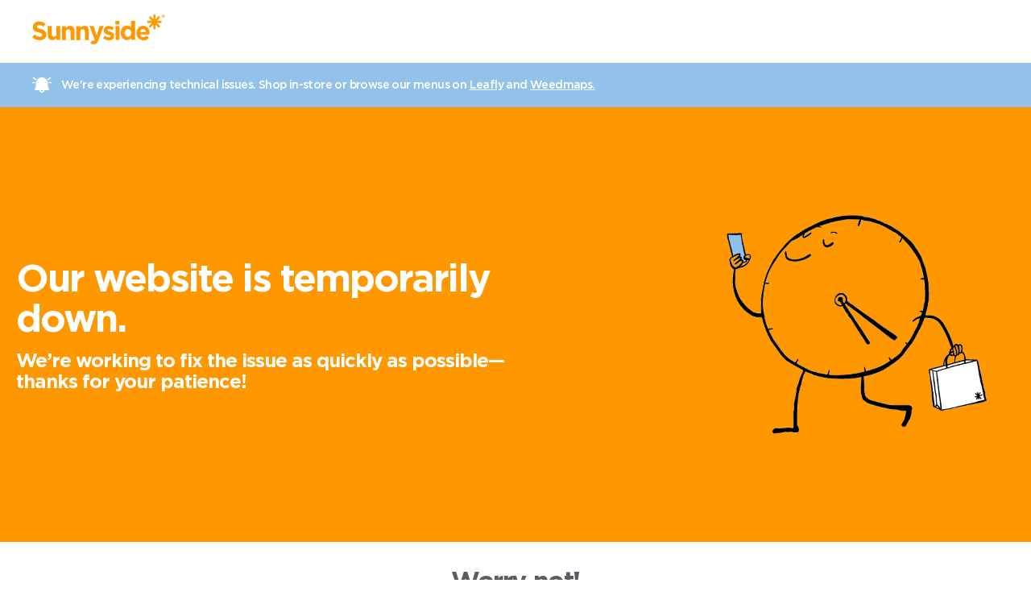

--- FILE ---
content_type: text/html
request_url: https://www.sunnyside.shop/product/2583526
body_size: 347
content:
<!doctype html><html lang="en"><head id="head"><meta charset="utf-8"/><meta name="viewport" content="width=device-width,initial-scale=1,shrink-to-fit=no"/><meta name="theme-color" content="#000000"/><link rel="manifest" href="/manifest.json"/><title>Sunnyside | Medical & Recreational Cannabis Dispensaries</title>
  <meta name="description" content="Sunnyside is a new kind of dispensary, where cannabis meets wellness. Our mission is to show you how medical and adult use marijuana can make everyday life better. Visit us in New York, Illinois, Ohio, Arizona, Massachusetts, and more."/>
  <meta property="og:title" content="Sunnyside | Medical & Recreational Cannabis Dispensaries" />
  <meta property="og:image" content="https://www.sunnyside.shop/default_meta_img.jpg" />
  <meta property="og:type" content="Website" />
  <meta property="og:description" content="Sunnyside is a new kind of dispensary, where cannabis meets wellness. Our mission is to show you how medical and adult use marijuana can make everyday life better. Visit us in New York, Illinois, Ohio, Arizona, Massachusetts, and more." /><meta name="application-name" content="&nbsp;"/><meta name="apple-mobile-web-app-title" content="Sunnyside"/><script>if(window.location.hostname.includes("stage")||window.location.hostname.includes("sunnyside")||window.location.hostname.includes("localhost")){var script=document.createElement("script");script.type="text/javascript",script.src="https://static.cdn.prismic.io/prismic.js?new=true&repo=sunnyside",script.async=!0,script.defer=!0,document.getElementsByTagName("head")[0].appendChild(script)}</script><script defer="defer" src="/static/js/main.c25c0458.js"></script><link href="/static/css/main.b536b01f.css" rel="stylesheet"></head><body><div id="main-heading"></div><noscript>You need to enable JavaScript to run this app.</noscript><div id="root"></div></body></html>